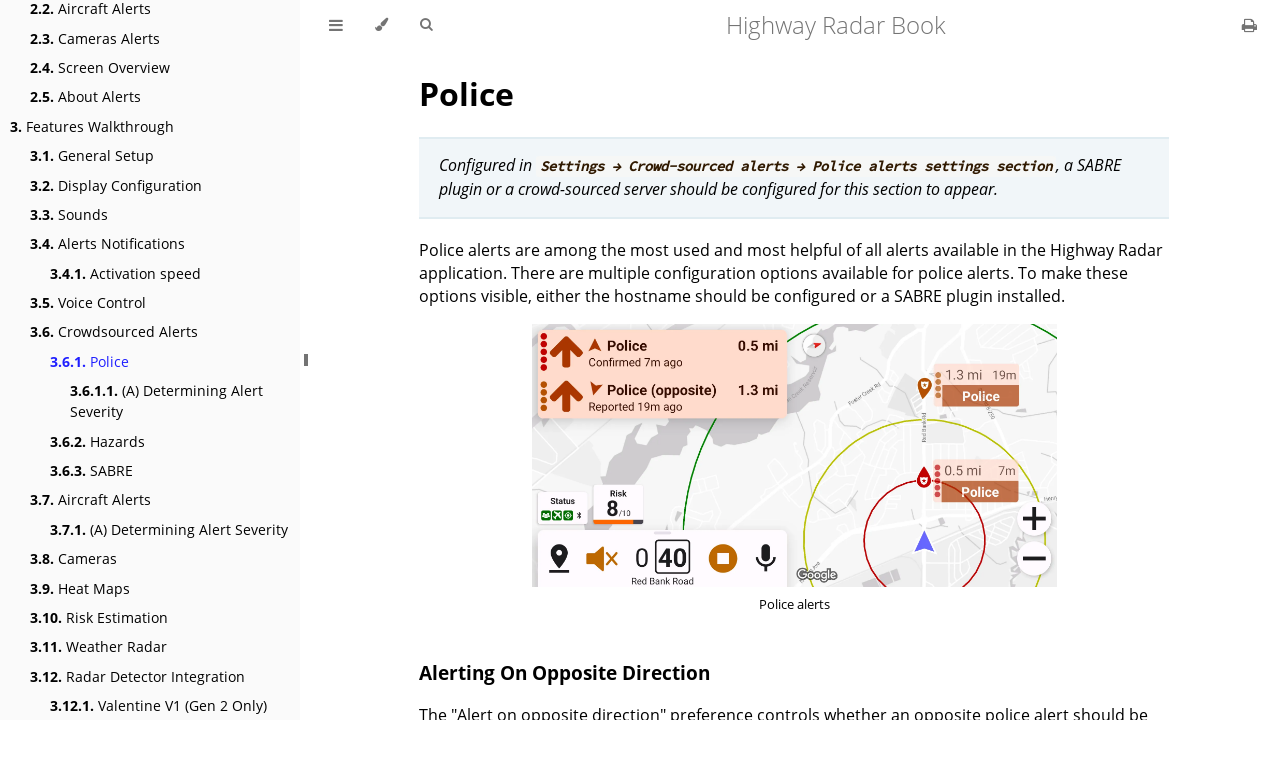

--- FILE ---
content_type: text/html; charset=utf-8
request_url: https://book.highwayradar.com/features/crowdsourced/police
body_size: 5542
content:
<!DOCTYPE HTML>
<html lang="en" class="light" dir="ltr">
    <head>
        <!-- Book generated using mdBook -->
        <meta charset="UTF-8">
        <title>Police - Highway Radar Book</title>


        <!-- Custom HTML head -->
        
        <meta name="description" content="">
        <meta name="viewport" content="width=device-width, initial-scale=1">
        <meta name="theme-color" content="#ffffff">

        <link rel="icon" href="../../favicon.svg">
        <link rel="shortcut icon" href="../../favicon.png">
        <link rel="stylesheet" href="../../css/variables.css">
        <link rel="stylesheet" href="../../css/general.css">
        <link rel="stylesheet" href="../../css/chrome.css">
        <link rel="stylesheet" href="../../css/print.css" media="print">

        <!-- Fonts -->
        <link rel="stylesheet" href="../../FontAwesome/css/font-awesome.css">
        <link rel="stylesheet" href="../../fonts/fonts.css">

        <!-- Highlight.js Stylesheets -->
        <link rel="stylesheet" href="../../highlight.css">
        <link rel="stylesheet" href="../../tomorrow-night.css">
        <link rel="stylesheet" href="../../ayu-highlight.css">

        <!-- Custom theme stylesheets -->
        <link rel="stylesheet" href="../../simple-lightbox.min.css">

        <!-- MathJax -->
        <script async src="https://cdnjs.cloudflare.com/ajax/libs/mathjax/2.7.1/MathJax.js?config=TeX-AMS-MML_HTMLorMML"></script>
    </head>
    <body class="sidebar-visible no-js">
    <div id="body-container">
        <!-- Provide site root to javascript -->
        <script>
            var path_to_root = "../../";
            var default_theme = window.matchMedia("(prefers-color-scheme: dark)").matches ? "ayu" : "light";
        </script>

        <!-- Work around some values being stored in localStorage wrapped in quotes -->
        <script>
            try {
                var theme = localStorage.getItem('mdbook-theme');
                var sidebar = localStorage.getItem('mdbook-sidebar');

                if (theme.startsWith('"') && theme.endsWith('"')) {
                    localStorage.setItem('mdbook-theme', theme.slice(1, theme.length - 1));
                }

                if (sidebar.startsWith('"') && sidebar.endsWith('"')) {
                    localStorage.setItem('mdbook-sidebar', sidebar.slice(1, sidebar.length - 1));
                }
            } catch (e) { }
        </script>

        <!-- Set the theme before any content is loaded, prevents flash -->
        <script>
            var theme;
            try { theme = localStorage.getItem('mdbook-theme'); } catch(e) { }
            if (theme === null || theme === undefined) { theme = default_theme; }
            var html = document.querySelector('html');
            html.classList.remove('light')
            html.classList.add(theme);
            var body = document.querySelector('body');
            body.classList.remove('no-js')
            body.classList.add('js');
        </script>

        <input type="checkbox" id="sidebar-toggle-anchor" class="hidden">

        <!-- Hide / unhide sidebar before it is displayed -->
        <script>
            var body = document.querySelector('body');
            var sidebar = null;
            var sidebar_toggle = document.getElementById("sidebar-toggle-anchor");
            if (document.body.clientWidth >= 1080) {
                try { sidebar = localStorage.getItem('mdbook-sidebar'); } catch(e) { }
                sidebar = sidebar || 'visible';
            } else {
                sidebar = 'hidden';
            }
            sidebar_toggle.checked = sidebar === 'visible';
            body.classList.remove('sidebar-visible');
            body.classList.add("sidebar-" + sidebar);
        </script>

        <nav id="sidebar" class="sidebar" aria-label="Table of contents">
            <div class="sidebar-scrollbox">
                <ol class="chapter"><li class="chapter-item expanded "><a href="../../about.html"><strong aria-hidden="true">1.</strong> About This Book</a></li><li class="chapter-item expanded "><a href="../../basic/index.html"><strong aria-hidden="true">2.</strong> Basic Setup</a></li><li><ol class="section"><li class="chapter-item expanded "><a href="../../basic/crowdsourced.html"><strong aria-hidden="true">2.1.</strong> Crowdsourced Alerts (Police, Hazards)</a></li><li class="chapter-item expanded "><a href="../../basic/aircraft.html"><strong aria-hidden="true">2.2.</strong> Aircraft Alerts</a></li><li class="chapter-item expanded "><a href="../../basic/cameras.html"><strong aria-hidden="true">2.3.</strong> Cameras Alerts</a></li><li class="chapter-item expanded "><a href="../../basic/screen_overview.html"><strong aria-hidden="true">2.4.</strong> Screen Overview</a></li><li class="chapter-item expanded "><a href="../../basic/alerts.html"><strong aria-hidden="true">2.5.</strong> About Alerts</a></li></ol></li><li class="chapter-item expanded "><a href="../../features/index.html"><strong aria-hidden="true">3.</strong> Features Walkthrough</a></li><li><ol class="section"><li class="chapter-item expanded "><a href="../../features/general/index.html"><strong aria-hidden="true">3.1.</strong> General Setup</a></li><li class="chapter-item expanded "><a href="../../features/display/index.html"><strong aria-hidden="true">3.2.</strong> Display Configuration</a></li><li class="chapter-item expanded "><a href="../../features/sounds/index.html"><strong aria-hidden="true">3.3.</strong> Sounds</a></li><li class="chapter-item expanded "><a href="../../features/notifications/index.html"><strong aria-hidden="true">3.4.</strong> Alerts Notifications</a></li><li><ol class="section"><li class="chapter-item expanded "><a href="../../features/notifications/activation_speed.html"><strong aria-hidden="true">3.4.1.</strong> Activation speed</a></li></ol></li><li class="chapter-item expanded "><a href="../../features/voice_control/index.html"><strong aria-hidden="true">3.5.</strong> Voice Control</a></li><li class="chapter-item expanded "><a href="../../features/crowdsourced/index.html"><strong aria-hidden="true">3.6.</strong> Crowdsourced Alerts</a></li><li><ol class="section"><li class="chapter-item expanded "><a href="../../features/crowdsourced/police.html" class="active"><strong aria-hidden="true">3.6.1.</strong> Police</a></li><li><ol class="section"><li class="chapter-item expanded "><a href="../../features/crowdsourced/police_severity.html"><strong aria-hidden="true">3.6.1.1.</strong> (A) Determining Alert Severity</a></li></ol></li><li class="chapter-item expanded "><a href="../../features/crowdsourced/hazards.html"><strong aria-hidden="true">3.6.2.</strong> Hazards</a></li><li class="chapter-item expanded "><a href="../../features/crowdsourced/sabre_plugin.html"><strong aria-hidden="true">3.6.3.</strong> SABRE</a></li></ol></li><li class="chapter-item expanded "><a href="../../features/aircraft/index.html"><strong aria-hidden="true">3.7.</strong> Aircraft Alerts</a></li><li><ol class="section"><li class="chapter-item expanded "><a href="../../features/aircraft/severity.html"><strong aria-hidden="true">3.7.1.</strong> (A) Determining Alert Severity</a></li></ol></li><li class="chapter-item expanded "><a href="../../features/cameras/index.html"><strong aria-hidden="true">3.8.</strong> Cameras</a></li><li class="chapter-item expanded "><a href="../../features/heat_maps/index.html"><strong aria-hidden="true">3.9.</strong> Heat Maps</a></li><li class="chapter-item expanded "><a href="../../features/risk_estimation/index.html"><strong aria-hidden="true">3.10.</strong> Risk Estimation</a></li><li class="chapter-item expanded "><a href="../../features/weather_radar/index.html"><strong aria-hidden="true">3.11.</strong> Weather Radar</a></li><li class="chapter-item expanded "><a href="../../features/radar/index.html"><strong aria-hidden="true">3.12.</strong> Radar Detector Integration</a></li><li><ol class="section"><li class="chapter-item expanded "><a href="../../features/radar/v1.html"><strong aria-hidden="true">3.12.1.</strong> Valentine V1 (Gen 2 Only)</a></li><li class="chapter-item expanded "><a href="../../features/radar/ds1.html"><strong aria-hidden="true">3.12.2.</strong> Radenso DS1</a></li><li class="chapter-item expanded "><a href="../../features/radar/uniden.html"><strong aria-hidden="true">3.12.3.</strong> Uniden R4/R8/R9</a></li><li class="chapter-item expanded "><a href="../../features/radar/operational.html"><strong aria-hidden="true">3.12.4.</strong> Operational Settings</a></li><li class="chapter-item expanded "><a href="../../features/radar/lockouts.html"><strong aria-hidden="true">3.12.5.</strong> Lockouts</a></li><li class="chapter-item expanded "><a href="../../features/radar/custom_rules.html"><strong aria-hidden="true">3.12.6.</strong> (A) Custom Processing Rules</a></li></ol></li><li class="chapter-item expanded "><a href="../../features/profiles/index.html"><strong aria-hidden="true">3.13.</strong> (A) Settings Packs</a></li><li class="chapter-item expanded "><a href="../../features/cache/index.html"><strong aria-hidden="true">3.14.</strong> Cache And Data</a></li><li class="chapter-item expanded "><a href="../../features/backup/index.html"><strong aria-hidden="true">3.15.</strong> Settings Backup And Sharing</a></li></ol></li><li class="chapter-item expanded "><a href="../../changes/index.html"><strong aria-hidden="true">4.</strong> Change Log</a></li><li><ol class="section"><li class="chapter-item expanded "><a href="../../changes/v2.6.1.html"><strong aria-hidden="true">4.1.</strong> v2.6 to v2.6.1</a></li><li class="chapter-item expanded "><a href="../../changes/v3.0.html"><strong aria-hidden="true">4.2.</strong> v2.6.1 to v3.0</a></li><li class="chapter-item expanded "><a href="../../changes/v3.1.html"><strong aria-hidden="true">4.3.</strong> v3.0 to v3.1</a></li></ol></li></ol>
            </div>
            <div id="sidebar-resize-handle" class="sidebar-resize-handle">
                <div class="sidebar-resize-indicator"></div>
            </div>
        </nav>

        <!-- Track and set sidebar scroll position -->
        <script>
            var sidebarScrollbox = document.querySelector('#sidebar .sidebar-scrollbox');
            sidebarScrollbox.addEventListener('click', function(e) {
                if (e.target.tagName === 'A') {
                    sessionStorage.setItem('sidebar-scroll', sidebarScrollbox.scrollTop);
                }
            }, { passive: true });
            var sidebarScrollTop = sessionStorage.getItem('sidebar-scroll');
            sessionStorage.removeItem('sidebar-scroll');
            if (sidebarScrollTop) {
                // preserve sidebar scroll position when navigating via links within sidebar
                sidebarScrollbox.scrollTop = sidebarScrollTop;
            } else {
                // scroll sidebar to current active section when navigating via "next/previous chapter" buttons
                var activeSection = document.querySelector('#sidebar .active');
                if (activeSection) {
                    activeSection.scrollIntoView({ block: 'center' });
                }
            }
        </script>

        <div id="page-wrapper" class="page-wrapper">

            <div class="page">
                                <div id="menu-bar-hover-placeholder"></div>
                <div id="menu-bar" class="menu-bar sticky">
                    <div class="left-buttons">
                        <label id="sidebar-toggle" class="icon-button" for="sidebar-toggle-anchor" title="Toggle Table of Contents" aria-label="Toggle Table of Contents" aria-controls="sidebar">
                            <i class="fa fa-bars"></i>
                        </label>
                        <button id="theme-toggle" class="icon-button" type="button" title="Change theme" aria-label="Change theme" aria-haspopup="true" aria-expanded="false" aria-controls="theme-list">
                            <i class="fa fa-paint-brush"></i>
                        </button>
                        <ul id="theme-list" class="theme-popup" aria-label="Themes" role="menu">
                            <li role="none"><button role="menuitem" class="theme" id="light">Light</button></li>
                            <li role="none"><button role="menuitem" class="theme" id="ayu">Dark</button></li>
                        </ul>
                        <button id="search-toggle" class="icon-button" type="button" title="Search. (Shortkey: s)" aria-label="Toggle Searchbar" aria-expanded="false" aria-keyshortcuts="S" aria-controls="searchbar">
                            <i class="fa fa-search"></i>
                        </button>
                    </div>

                    <h1 class="menu-title">Highway Radar Book</h1>

                    <div class="right-buttons">
                        <a href="../../print.html" title="Print this book" aria-label="Print this book">
                            <i id="print-button" class="fa fa-print"></i>
                        </a>

                    </div>
                </div>

                <div id="search-wrapper" class="hidden">
                    <form id="searchbar-outer" class="searchbar-outer">
                        <input type="search" id="searchbar" name="searchbar" placeholder="Search this book ..." aria-controls="searchresults-outer" aria-describedby="searchresults-header">
                    </form>
                    <div id="searchresults-outer" class="searchresults-outer hidden">
                        <div id="searchresults-header" class="searchresults-header"></div>
                        <ul id="searchresults">
                        </ul>
                    </div>
                </div>

                <!-- Apply ARIA attributes after the sidebar and the sidebar toggle button are added to the DOM -->
                <script>
                    document.getElementById('sidebar-toggle').setAttribute('aria-expanded', sidebar === 'visible');
                    document.getElementById('sidebar').setAttribute('aria-hidden', sidebar !== 'visible');
                    Array.from(document.querySelectorAll('#sidebar a')).forEach(function(link) {
                        link.setAttribute('tabIndex', sidebar === 'visible' ? 0 : -1);
                    });
                </script>

                <div id="content" class="content">
                    <main>
                        <h1 id="police"><a class="header" href="#police">Police</a></h1>
<blockquote>
<p><em>Configured in <strong><code>Settings → Crowd-sourced alerts → Police alerts settings section</code></strong>, a SABRE plugin or a crowd-sourced server should be configured for this section to appear.</em></p>
</blockquote>
<p>Police alerts are among the most used and most helpful of all alerts available in the Highway Radar application. There are multiple configuration options available for police alerts. To make these options visible, either the hostname should be configured or a SABRE plugin installed.</p>
<div class="gallery">
<figure class="gallery-image" style="max-width:70%">
    <a class="dark-only" href="/images/features/crowdsourced/police/example/dark.webp">
        <img src="/images/features/crowdsourced/police/example/dark.webp">
    </a>
    <a class="light-only" href="/images/features/crowdsourced/police/example/light.webp">
        <img src="/images/features/crowdsourced/police/example/light.webp">
    </a>
    <figcaption><small>Police alerts</small></figcaption>
</figure>
</div>
<h3 id="alerting-on-opposite-direction"><a class="header" href="#alerting-on-opposite-direction">Alerting On Opposite Direction</a></h3>
<p>The "Alert on opposite direction" preference controls whether an opposite police alert should be considered active. We don't recommend disabling this preference as often crowd-sourced reports may contain the wrong enforcement direction (e.g., when camping on a freeway median).</p>
<h3 id="grouping-close-alerts"><a class="header" href="#grouping-close-alerts">Grouping Close Alerts</a></h3>
<p>If grouping close alerts preference is enabled, police alerts close to each other can be grouped into a single alert. The alert most aligned with the driver's movement direction is considered a primary alert and displayed as a prominent icon on the map. Other alerts are displayed with small dots.</p>
<p>If a user votes for grouped alerts via SABRE, then the most recent report gets the vote.</p>
<div class="gallery">
<figure class="gallery-image" style="max-width:70%">
    <a class="dark-only" href="/images/features/crowdsourced/police/groups_example/dark.webp">
        <img src="/images/features/crowdsourced/police/groups_example/dark.webp">
    </a>
    <a class="light-only" href="/images/features/crowdsourced/police/groups_example/light.webp">
        <img src="/images/features/crowdsourced/police/groups_example/light.webp">
    </a>
    <figcaption><small>A group of three police reports</small></figcaption>
</figure>
</div>
<h3 id="alerting-strategy"><a class="header" href="#alerting-strategy">Alerting Strategy</a></h3>
<p>Highway Radar can apply special rules for determining whether a police alert is active or not if the alert is located on the same street as the driver.</p>
<p><strong>Method 1:</strong> For any alert, it can determine whether it should be active based on the distance and bearing. This estimation method can be configured using three values: maximum alerting distance ahead, maximum alerting distance behind, and maximum alerting distance on the side. For a police alert to become active, it should be within the maximum alerting distance corresponding to its bearing.</p>
<p>Below is an example of alerting area if the configuration values are set to 2 miles ahead, 1 mile behind, 0.5 miles on the side. A 0.5-mile grid is added for convenience. Different colors show severity levels if "even" algorithm is used (see below).</p>
<div class="gallery">
<figure class="gallery-image" style="max-width:60%">
    <a class="dark-only" href="/images/features/crowdsourced/police/alerting_area/dark.webp">
        <img src="/images/features/crowdsourced/police/alerting_area/dark.webp">
    </a>
    <a class="light-only" href="/images/features/crowdsourced/police/alerting_area/light.webp">
        <img src="/images/features/crowdsourced/police/alerting_area/light.webp">
    </a>
    <figcaption><small>Example of alerting area when using method 1</small></figcaption>
</figure>
</div>
<p><strong>Method 2:</strong> If the police report is located on the same street, another method for determining whether an alert should be active can be applied – a distance to the alert along the street may be considered. An alert is considered active if it is closer than some configured distance (same street maximum alerting distance).</p>
<blockquote>
<p>NOTE: An alert is considered to be on a specific street if it no further than 75 meters from the center line of that street. This way alerts on neighbour streets or intersections may also be considered as being on the same street.</p>
</blockquote>
<p>Below is an example of two estimations methods. Blue area corresponds to the alerting area determined using method 1. Magenta corresponds to the alerting area determined using method 2. The right picture shows the alert severity if a combined method is used (see below). Both pictures are shown for 5 miles same-street distance, 1 mile front distance, 0.5 miles back distance, and 0.25 miles side distance. "Even" severity algorithm is used (see below).</p>
<div class="gallery">
<figure class="gallery-image" style="max-width:40%">
    <a class="dark-only" href="/images/features/crowdsourced/police/methods_contours/dark.webp">
        <img src="/images/features/crowdsourced/police/methods_contours/dark.webp">
    </a>
    <a class="light-only" href="/images/features/crowdsourced/police/methods_contours/light.webp">
        <img src="/images/features/crowdsourced/police/methods_contours/light.webp">
    </a>
    <figcaption><small>Comparison of different severity estimation methods</small></figcaption>
</figure>
<figure class="gallery-image" style="max-width:40%">
    <a class="dark-only" href="/images/features/crowdsourced/police/methods_severities/dark.webp">
        <img src="/images/features/crowdsourced/police/methods_severities/dark.webp">
    </a>
    <a class="light-only" href="/images/features/crowdsourced/police/methods_severities/light.webp">
        <img src="/images/features/crowdsourced/police/methods_severities/light.webp">
    </a>
    <figcaption><small>Overall alert severity depending on its location relative to the driver</small></figcaption>
</figure>
</div>
<p>Highway Radar allows three ways of combining these methods (called <strong>alerting strategy</strong> in the preferences)</p>
<ul>
<li><strong>Simple</strong> – only method 1 is used.</li>
<li><strong>Same street only</strong> – only method 2 is used; however, if the application is unable to find the current street, it falls back to method 1.</li>
<li><strong>Combined</strong> – an alert is considered active if any of the methods above treats it as active.</li>
</ul>
<p>More details on how the active status and severity are determined, including exact computation formulas, are in the <a href="police_severity.html">Determining Alert Severity</a> section.</p>
<h3 id="determining-severity"><a class="header" href="#determining-severity">Determining Severity</a></h3>
<p>The alert severity is determined based on the distance to the alert and the maximum alerting distance.</p>
<p>Highway Radar has the following algorithms for determining severity built-in. The table below shows distances as percents from them maximum alerting distance.</p>
<div class="table-wrapper"><table><thead><tr><th>Algorithm</th><th>5 dots</th><th>4 dots</th><th>3 dots</th><th>2 dots</th><th>1 dot</th></tr></thead><tbody>
<tr><td>Even</td><td>0% - 20%</td><td>20% - 40%</td><td>40% - 60%</td><td>60% - 80%</td><td>80% - 100%</td></tr>
<tr><td>Uniform</td><td>0% - 6%</td><td>7% - 20%</td><td>20% - 40%</td><td>40% - 66%</td><td>67% - 100%</td></tr>
<tr><td>Exponential</td><td>0% - 6%</td><td>6% - 12%</td><td>13% - 25%</td><td>25% - 50%</td><td>50% - 100%</td></tr>
<tr><td>Fibonacci</td><td>0% - 8%</td><td>8% - 16%</td><td>16% - 33%</td><td>34% - 58%</td><td>59% - 100%</td></tr>
</tbody></table>
</div><br>
<div class="gallery">
<figure class="gallery-image" style="max-width:100%">
    <a class="dark-only" href="/images/features/crowdsourced/police/severity_explanation/dark.webp">
        <img src="/images/features/crowdsourced/police/severity_explanation/dark.webp">
    </a>
    <a class="light-only" href="/images/features/crowdsourced/police/severity_explanation/light.webp">
        <img src="/images/features/crowdsourced/police/severity_explanation/light.webp">
    </a>
    <figcaption><small>Visualization of built-in severity algorithms</small></figcaption>
</figure>
</div>
<p><strong>Example</strong></p>
<ul>
<li>an alert is located at 30° to the right</li>
<li>there is 1.5 miles to the alert</li>
<li>maximum alerting distance for 30° is 2 miles</li>
<li>an even algorithm is used</li>
</ul>
<p>In this case, the alert is located at 75% of the maximum alerting distance for its bearing (\(\frac{1.5}{2} * 100\%\)), which gives us 2 dots of severity (60% - 80%).</p>
<p>More details are available on how the severity is determined in the <a href="police_severity.html">Determining Alert Severity</a> section.</p>
<h3 id="fadeout-interval"><a class="header" href="#fadeout-interval">Fadeout Interval</a></h3>
<p>Fadeout interval allows hiding outdated police alerts completely. The alert is considered outdated if its report time or last confirmation (whichever is later) is older than a value set with a "Fadeout interval" preference.</p>

                    </main>

                    <nav class="nav-wrapper" aria-label="Page navigation">
                        <!-- Mobile navigation buttons -->
                            <a rel="prev" href="../../features/crowdsourced/index.html" class="mobile-nav-chapters previous" title="Previous chapter" aria-label="Previous chapter" aria-keyshortcuts="Left">
                                <i class="fa fa-angle-left"></i>
                            </a>

                            <a rel="next prefetch" href="../../features/crowdsourced/police_severity.html" class="mobile-nav-chapters next" title="Next chapter" aria-label="Next chapter" aria-keyshortcuts="Right">
                                <i class="fa fa-angle-right"></i>
                            </a>

                        <div style="clear: both"></div>
                    </nav>
                </div>
            </div>

            <nav class="nav-wide-wrapper" aria-label="Page navigation">
                    <a rel="prev" href="../../features/crowdsourced/index.html" class="nav-chapters previous" title="Previous chapter" aria-label="Previous chapter" aria-keyshortcuts="Left">
                        <i class="fa fa-angle-left"></i>
                    </a>

                    <a rel="next prefetch" href="../../features/crowdsourced/police_severity.html" class="nav-chapters next" title="Next chapter" aria-label="Next chapter" aria-keyshortcuts="Right">
                        <i class="fa fa-angle-right"></i>
                    </a>
            </nav>

        </div>




        <script>
            window.playground_copyable = true;
        </script>


        <script src="../../elasticlunr.min.js"></script>
        <script src="../../mark.min.js"></script>
        <script src="../../searcher.js"></script>

        <script src="../../clipboard.min.js"></script>
        <script src="../../highlight.js"></script>
        <script src="../../book.js"></script>

        <!-- Custom JS scripts -->
        <script src="../../simple-lightbox.min.js"></script>
        <script src="../../custom.js"></script>


    </div>
    </body>
</html>


--- FILE ---
content_type: text/css; charset=utf-8
request_url: https://book.highwayradar.com/css/general.css
body_size: 1388
content:
/* Base styles and content styles */

@import 'variables.css';

:root {
    /* Browser default font-size is 16px, this way 1 rem = 10px */
    font-size: 62.5%;
    color-scheme: var(--color-scheme);
}

html {
    font-family: "Open Sans", sans-serif;
    color: var(--fg);
    background-color: var(--bg);
    text-size-adjust: none;
    -webkit-text-size-adjust: none;
}

body {
    margin: 0;
    font-size: 1.6rem;
    overflow-x: hidden;
}

code {
    font-family: var(--mono-font) !important;
    font-size: var(--code-font-size);
    direction: ltr !important;
}

/* make long words/inline code not x overflow */
main {
    overflow-wrap: break-word;
}

/* make wide tables scroll if they overflow */
.table-wrapper {
    overflow-x: auto;
}

/* Don't change font size in headers. */
h1 code, h2 code, h3 code, h4 code, h5 code, h6 code {
    font-size: unset;
}

.left { float: left; }
.right { float: right; }
.boring { opacity: 0.6; }
.hide-boring .boring { display: none; }
.hidden { display: none !important; }

h2, h3 { margin-block-start: 2.5em; }
h4, h5 { margin-block-start: 2em; }

.header + .header h3,
.header + .header h4,
.header + .header h5 {
    margin-block-start: 1em;
}

h1:target::before,
h2:target::before,
h3:target::before,
h4:target::before,
h5:target::before,
h6:target::before {
    display: inline-block;
    content: "»";
    margin-inline-start: -30px;
    width: 30px;
}

/* This is broken on Safari as of version 14, but is fixed
   in Safari Technology Preview 117 which I think will be Safari 14.2.
   https://bugs.webkit.org/show_bug.cgi?id=218076
*/
:target {
    /* Safari does not support logical properties */
    scroll-margin-top: calc(var(--menu-bar-height) + 0.5em);
}

.page {
    outline: 0;
    padding: 0 var(--page-padding);
    margin-block-start: calc(0px - var(--menu-bar-height)); /* Compensate for the #menu-bar-hover-placeholder */
}
.page-wrapper {
    box-sizing: border-box;
    background-color: var(--bg);
}
.no-js .page-wrapper,
.js:not(.sidebar-resizing) .page-wrapper {
    transition: margin-left 0.3s ease, transform 0.3s ease; /* Animation: slide away */
}
[dir=rtl] .js:not(.sidebar-resizing) .page-wrapper {
    transition: margin-right 0.3s ease, transform 0.3s ease; /* Animation: slide away */
}

.content {
    overflow-y: auto;
    padding: 0 5px 50px 5px;
}
.content main {
    margin-inline-start: auto;
    margin-inline-end: auto;
    max-width: var(--content-max-width);
}
.content p { line-height: 1.45em; }
.content ol { line-height: 1.45em; }
.content ul { line-height: 1.45em; }
.content a { text-decoration: none; }
.content a:hover { text-decoration: underline; }
.content img, .content video { max-width: 100%; }
.content .header:link,
.content .header:visited {
    color: var(--fg);
}
.content .header:link,
.content .header:visited:hover {
    text-decoration: none;
}

table {
    margin: 0 auto;
    border-collapse: collapse;
}
table td {
    padding: 3px 20px;
    border: 1px var(--table-border-color) solid;
}
table thead {
    background: var(--table-header-bg);
}
table thead td {
    font-weight: 700;
    border: none;
}
table thead th {
    padding: 3px 20px;
}
table thead tr {
    border: 1px var(--table-header-bg) solid;
}
/* Alternate background colors for rows */
table tbody tr:nth-child(2n) {
    background: var(--table-alternate-bg);
}


blockquote {
    margin: 20px 0;
    padding: 0 20px;
    color: var(--fg);
    background-color: var(--quote-bg);
    border-block-start: .1em solid var(--quote-border);
    border-block-end: .1em solid var(--quote-border);
}

.warning {
    margin: 20px;
    padding: 0 20px;
    border-inline-start: 2px solid var(--warning-border);
}

.warning:before {
    position: absolute;
    width: 3rem;
    height: 3rem;
    margin-inline-start: calc(-1.5rem - 21px);
    content: "ⓘ";
    text-align: center;
    background-color: var(--bg);
    color: var(--warning-border);
    font-weight: bold;
    font-size: 2rem;
}

blockquote .warning:before {
    background-color: var(--quote-bg);
}

kbd {
    background-color: var(--table-border-color);
    border-radius: 4px;
    border: solid 1px var(--theme-popup-border);
    box-shadow: inset 0 -1px 0 var(--theme-hover);
    display: inline-block;
    font-size: var(--code-font-size);
    font-family: var(--mono-font);
    line-height: 10px;
    padding: 4px 5px;
    vertical-align: middle;
}

:not(.footnote-definition) + .footnote-definition,
.footnote-definition + :not(.footnote-definition) {
    margin-block-start: 2em;
}
.footnote-definition {
    font-size: 0.9em;
    margin: 0.5em 0;
}
.footnote-definition p {
    display: inline;
}

.tooltiptext {
    position: absolute;
    visibility: hidden;
    color: #fff;
    background-color: #333;
    transform: translateX(-50%); /* Center by moving tooltip 50% of its width left */
    left: -8px; /* Half of the width of the icon */
    top: -35px;
    font-size: 0.8em;
    text-align: center;
    border-radius: 6px;
    padding: 5px 8px;
    margin: 5px;
    z-index: 1000;
}
.tooltipped .tooltiptext {
    visibility: visible;
}

.chapter li.part-title {
    color: var(--sidebar-fg);
    margin: 5px 0px;
    font-weight: bold;
}

.result-no-output {
    font-style: italic;
}

/* HwR specific below */

.gallery {
    text-align: center;
    display: flex;
    align-items: flex-start;
    justify-content: center;
    gap: 1%;
    margin-bottom: 2rem;
}
.gallery-image {
    margin: 0 ; 
    text-align: center;
    vertical-align: top;
}
.dark-only, .light-only {
    display: none;
}
.ayu .dark-only {
    display: block;
}
.light .light-only {
    display: block;
}


--- FILE ---
content_type: text/css; charset=utf-8
request_url: https://book.highwayradar.com/css/chrome.css
body_size: 3028
content:
/* CSS for UI elements (a.k.a. chrome) */

@import 'variables.css';

html {
    scrollbar-color: var(--scrollbar) var(--bg);
}
#searchresults a,
.content a:link,
a:visited,
a > .hljs {
    color: var(--links);
}

/*
    body-container is necessary because mobile browsers don't seem to like
    overflow-x on the body tag when there is a <meta name="viewport"> tag.
*/
#body-container {
    /*
        This is used when the sidebar pushes the body content off the side of
        the screen on small screens. Without it, dragging on mobile Safari
        will want to reposition the viewport in a weird way.
    */
    overflow-x: clip;
}

/* Menu Bar */

#menu-bar,
#menu-bar-hover-placeholder {
    z-index: 101;
    margin: auto calc(0px - var(--page-padding));
}
#menu-bar {
    position: relative;
    display: flex;
    flex-wrap: wrap;
    background-color: var(--bg);
    border-block-end-color: var(--bg);
    border-block-end-width: 1px;
    border-block-end-style: solid;
}
#menu-bar.sticky,
.js #menu-bar-hover-placeholder:hover + #menu-bar,
.js #menu-bar:hover,
.js.sidebar-visible #menu-bar {
    position: -webkit-sticky;
    position: sticky;
    top: 0 !important;
}
#menu-bar-hover-placeholder {
    position: sticky;
    position: -webkit-sticky;
    top: 0;
    height: var(--menu-bar-height);
}
#menu-bar.bordered {
    border-block-end-color: var(--table-border-color);
}
#menu-bar i, #menu-bar .icon-button {
    position: relative;
    padding: 0 8px;
    z-index: 10;
    line-height: var(--menu-bar-height);
    cursor: pointer;
    transition: color 0.5s;
}
@media only screen and (max-width: 420px) {
    #menu-bar i, #menu-bar .icon-button {
        padding: 0 5px;
    }
}

.icon-button {
    border: none;
    background: none;
    padding: 0;
    color: inherit;
}
.icon-button i {
    margin: 0;
}

.right-buttons {
    margin: 0 15px;
}
.right-buttons a {
    text-decoration: none;
}

.left-buttons {
    display: flex;
    margin: 0 5px;
}
.no-js .left-buttons button {
    display: none;
}

.menu-title {
    display: inline-block;
    font-weight: 200;
    font-size: 2.4rem;
    line-height: var(--menu-bar-height);
    text-align: center;
    margin: 0;
    flex: 1;
    white-space: nowrap;
    overflow: hidden;
    text-overflow: ellipsis;
}
.js .menu-title {
    cursor: pointer;
}

.menu-bar,
.menu-bar:visited,
.nav-chapters,
.nav-chapters:visited,
.mobile-nav-chapters,
.mobile-nav-chapters:visited,
.menu-bar .icon-button,
.menu-bar a i {
    color: var(--icons);
}

.menu-bar i:hover,
.menu-bar .icon-button:hover,
.nav-chapters:hover,
.mobile-nav-chapters i:hover {
    color: var(--icons-hover);
}

/* Nav Icons */

.nav-chapters {
    font-size: 2.5em;
    text-align: center;
    text-decoration: none;

    position: fixed;
    top: 0;
    bottom: 0;
    margin: 0;
    max-width: 150px;
    min-width: 90px;

    display: flex;
    justify-content: center;
    align-content: center;
    flex-direction: column;

    transition: color 0.5s, background-color 0.5s;
}

.nav-chapters:hover {
    text-decoration: none;
    background-color: var(--theme-hover);
    transition: background-color 0.15s, color 0.15s;
}

.nav-wrapper {
    margin-block-start: 50px;
    display: none;
}

.mobile-nav-chapters {
    font-size: 2.5em;
    text-align: center;
    text-decoration: none;
    width: 90px;
    border-radius: 5px;
    background-color: var(--sidebar-bg);
}

/* Only Firefox supports flow-relative values */
.previous { float: left; }
[dir=rtl] .previous { float: right; }

/* Only Firefox supports flow-relative values */
.next {
    float: right;
    right: var(--page-padding);
}
[dir=rtl] .next {
    float: left;
    right: unset;
    left: var(--page-padding);
}

/* Use the correct buttons for RTL layouts*/
[dir=rtl] .previous i.fa-angle-left:before {content:"\f105";}
[dir=rtl] .next i.fa-angle-right:before { content:"\f104"; }

@media only screen and (max-width: 1080px) {
    .nav-wide-wrapper { display: none; }
    .nav-wrapper { display: block; }
}

/* sidebar-visible */
@media only screen and (max-width: 1380px) {
    #sidebar-toggle-anchor:checked ~ .page-wrapper .nav-wide-wrapper { display: none; }
    #sidebar-toggle-anchor:checked ~ .page-wrapper .nav-wrapper { display: block; }
}

/* Inline code */

:not(pre) > .hljs {
    display: inline;
    padding: 0.1em 0.3em;
    border-radius: 3px;
}

:not(pre):not(a) > .hljs {
    color: var(--inline-code-color);
    overflow-x: initial;
}

a:hover > .hljs {
    text-decoration: underline;
}

pre {
    position: relative;
}
pre > .buttons {
    position: absolute;
    z-index: 100;
    right: 0px;
    top: 2px;
    margin: 0px;
    padding: 2px 0px;

    color: var(--sidebar-fg);
    cursor: pointer;
    visibility: hidden;
    opacity: 0;
    transition: visibility 0.1s linear, opacity 0.1s linear;
}
pre:hover > .buttons {
    visibility: visible;
    opacity: 1
}
pre > .buttons :hover {
    color: var(--sidebar-active);
    border-color: var(--icons-hover);
    background-color: var(--theme-hover);
}
pre > .buttons i {
    margin-inline-start: 8px;
}
pre > .buttons button {
    cursor: inherit;
    margin: 0px 5px;
    padding: 3px 5px;
    font-size: 14px;

    border-style: solid;
    border-width: 1px;
    border-radius: 4px;
    border-color: var(--icons);
    background-color: var(--theme-popup-bg);
    transition: 100ms;
    transition-property: color,border-color,background-color;
    color: var(--icons);
}
@media (pointer: coarse) {
    pre > .buttons button {
        /* On mobile, make it easier to tap buttons. */
        padding: 0.3rem 1rem;
    }

    .sidebar-resize-indicator {
        /* Hide resize indicator on devices with limited accuracy */
        display: none;
    }
}
pre > code {
    display: block;
    padding: 1rem;
}

/* FIXME: ACE editors overlap their buttons because ACE does absolute
   positioning within the code block which breaks padding. The only solution I
   can think of is to move the padding to the outer pre tag (or insert a div
   wrapper), but that would require fixing a whole bunch of CSS rules.
*/
.hljs.ace_editor {
  padding: 0rem 0rem;
}

pre > .result {
    margin-block-start: 10px;
}

/* Search */

#searchresults a {
    text-decoration: none;
}

mark {
    border-radius: 2px;
    padding-block-start: 0;
    padding-block-end: 1px;
    padding-inline-start: 3px;
    padding-inline-end: 3px;
    margin-block-start: 0;
    margin-block-end: -1px;
    margin-inline-start: -3px;
    margin-inline-end: -3px;
    background-color: var(--search-mark-bg);
    transition: background-color 300ms linear;
    cursor: pointer;
}

mark.fade-out {
    background-color: rgba(0,0,0,0) !important;
    cursor: auto;
}

.searchbar-outer {
    margin-inline-start: auto;
    margin-inline-end: auto;
    max-width: var(--content-max-width);
}

#searchbar {
    width: 100%;
    margin-block-start: 5px;
    margin-block-end: 0;
    margin-inline-start: auto;
    margin-inline-end: auto;
    padding: 10px 16px;
    transition: box-shadow 300ms ease-in-out;
    border: 1px solid var(--searchbar-border-color);
    border-radius: 3px;
    background-color: var(--searchbar-bg);
    color: var(--searchbar-fg);
}
#searchbar:focus,
#searchbar.active {
    box-shadow: 0 0 3px var(--searchbar-shadow-color);
}

.searchresults-header {
    font-weight: bold;
    font-size: 1em;
    padding-block-start: 18px;
    padding-block-end: 0;
    padding-inline-start: 5px;
    padding-inline-end: 0;
    color: var(--searchresults-header-fg);
}

.searchresults-outer {
    margin-inline-start: auto;
    margin-inline-end: auto;
    max-width: var(--content-max-width);
    border-block-end: 1px dashed var(--searchresults-border-color);
}

ul#searchresults {
    list-style: none;
    padding-inline-start: 20px;
}
ul#searchresults li {
    margin: 10px 0px;
    padding: 2px;
    border-radius: 2px;
}
ul#searchresults li.focus {
    background-color: var(--searchresults-li-bg);
}
ul#searchresults span.teaser {
    display: block;
    clear: both;
    margin-block-start: 5px;
    margin-block-end: 0;
    margin-inline-start: 20px;
    margin-inline-end: 0;
    font-size: 0.8em;
}
ul#searchresults span.teaser em {
    font-weight: bold;
    font-style: normal;
}

/* Sidebar */

.sidebar {
    position: fixed;
    left: 0;
    top: 0;
    bottom: 0;
    width: var(--sidebar-width);
    font-size: 0.875em;
    box-sizing: border-box;
    -webkit-overflow-scrolling: touch;
    overscroll-behavior-y: contain;
    background-color: var(--sidebar-bg);
    color: var(--sidebar-fg);
}
[dir=rtl] .sidebar { left: unset; right: 0; }
.sidebar-resizing {
    -moz-user-select: none;
    -webkit-user-select: none;
    -ms-user-select: none;
    user-select: none;
}
.no-js .sidebar,
.js:not(.sidebar-resizing) .sidebar {
    transition: transform 0.3s; /* Animation: slide away */
}
.sidebar code {
    line-height: 2em;
}
.sidebar .sidebar-scrollbox {
    overflow-y: auto;
    position: absolute;
    top: 0;
    bottom: 0;
    left: 0;
    right: 0;
    padding: 10px 10px;
}
.sidebar .sidebar-resize-handle {
    position: absolute;
    cursor: col-resize;
    width: 0;
    right: calc(var(--sidebar-resize-indicator-width) * -1);
    top: 0;
    bottom: 0;
    display: flex;
    align-items: center;
}

.sidebar-resize-handle .sidebar-resize-indicator {
    width: 100%;
    height: 12px;
    background-color: var(--icons);
    margin-inline-start: var(--sidebar-resize-indicator-space);
}

[dir=rtl] .sidebar .sidebar-resize-handle {
    left: calc(var(--sidebar-resize-indicator-width) * -1);
    right: unset;
}
.js .sidebar .sidebar-resize-handle {
    cursor: col-resize;
    width: calc(var(--sidebar-resize-indicator-width) - var(--sidebar-resize-indicator-space));
}
/* sidebar-hidden */
#sidebar-toggle-anchor:not(:checked) ~ .sidebar {
    transform: translateX(calc(0px - var(--sidebar-width) - var(--sidebar-resize-indicator-width)));
    z-index: -1;
}
[dir=rtl] #sidebar-toggle-anchor:not(:checked) ~ .sidebar {
    transform: translateX(calc(var(--sidebar-width) + var(--sidebar-resize-indicator-width)));
}
.sidebar::-webkit-scrollbar {
    background: var(--sidebar-bg);
}
.sidebar::-webkit-scrollbar-thumb {
    background: var(--scrollbar);
}

/* sidebar-visible */
#sidebar-toggle-anchor:checked ~ .page-wrapper {
    transform: translateX(calc(var(--sidebar-width) + var(--sidebar-resize-indicator-width)));
}
[dir=rtl] #sidebar-toggle-anchor:checked ~ .page-wrapper {
    transform: translateX(calc(0px - var(--sidebar-width) - var(--sidebar-resize-indicator-width)));
}
@media only screen and (min-width: 620px) {
    #sidebar-toggle-anchor:checked ~ .page-wrapper {
        transform: none;
        margin-inline-start: calc(var(--sidebar-width) + var(--sidebar-resize-indicator-width));
    }
    [dir=rtl] #sidebar-toggle-anchor:checked ~ .page-wrapper {
        transform: none;
    }
}

.chapter {
    list-style: none outside none;
    padding-inline-start: 0;
    line-height: 2.2em;
}

.chapter ol {
    width: 100%;
}

.chapter li {
    display: flex;
    color: var(--sidebar-non-existant);
}
.chapter li a {
    display: block;
    padding: 0;
    text-decoration: none;
    color: var(--sidebar-fg);
}

.chapter li a:hover {
    color: var(--sidebar-active);
}

.chapter li a.active {
    color: var(--sidebar-active);
}

.chapter li > a.toggle {
    cursor: pointer;
    display: block;
    margin-inline-start: auto;
    padding: 0 10px;
    user-select: none;
    opacity: 0.68;
}

.chapter li > a.toggle div {
    transition: transform 0.5s;
}

/* collapse the section */
.chapter li:not(.expanded) + li > ol {
    display: none;
}

.chapter li.chapter-item {
    line-height: 1.5em;
    margin-block-start: 0.6em;
}

.chapter li.expanded > a.toggle div {
    transform: rotate(90deg);
}

.spacer {
    width: 100%;
    height: 3px;
    margin: 5px 0px;
}
.chapter .spacer {
    background-color: var(--sidebar-spacer);
}

@media (-moz-touch-enabled: 1), (pointer: coarse) {
    .chapter li a { padding: 5px 0; }
    .spacer { margin: 10px 0; }
}

.section {
    list-style: none outside none;
    padding-inline-start: 20px;
    line-height: 1.9em;
}

/* Theme Menu Popup */

.theme-popup {
    position: absolute;
    left: 10px;
    top: var(--menu-bar-height);
    z-index: 1000;
    border-radius: 4px;
    font-size: 0.7em;
    color: var(--fg);
    background: var(--theme-popup-bg);
    border: 1px solid var(--theme-popup-border);
    margin: 0;
    padding: 0;
    list-style: none;
    display: none;
    /* Don't let the children's background extend past the rounded corners. */
    overflow: hidden;
}
[dir=rtl] .theme-popup { left: unset;  right: 10px; }
.theme-popup .default {
    color: var(--icons);
}
.theme-popup .theme {
    width: 100%;
    border: 0;
    margin: 0;
    padding: 2px 20px;
    line-height: 25px;
    white-space: nowrap;
    text-align: start;
    cursor: pointer;
    color: inherit;
    background: inherit;
    font-size: inherit;
}
.theme-popup .theme:hover {
    background-color: var(--theme-hover);
}

.theme-selected::before {
    display: inline-block;
    content: "✓";
    margin-inline-start: -14px;
    width: 14px;
}


--- FILE ---
content_type: application/javascript
request_url: https://book.highwayradar.com/custom.js
body_size: -321
content:
window.addEventListener(
    "load",
    function() {
        window.lightbox = new SimpleLightbox('.gallery a', { /* options */ });
    }
)
